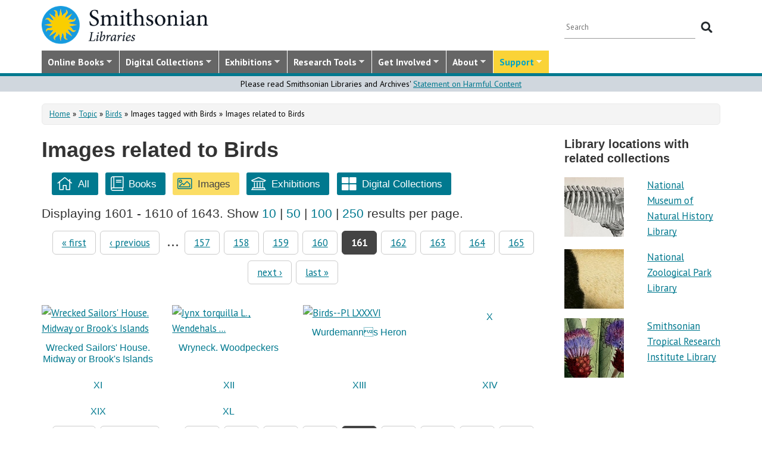

--- FILE ---
content_type: text/css
request_url: https://library.si.edu/sites/all/themes/bootstrap-sil/css/departments.css?t5od91
body_size: 287
content:
.page-departments .views-field-field-image {
	width: auto;
	float: left;
	padding-right: 10px;
}
.page-departments .dept-group {
	display: inline-block;
	width: 100%;
	padding-bottom: 20px;
}

.view-id-departments h3 {
  margin-top: 0;
}

.view-id-departments img {
	padding-top: 6px;
}
